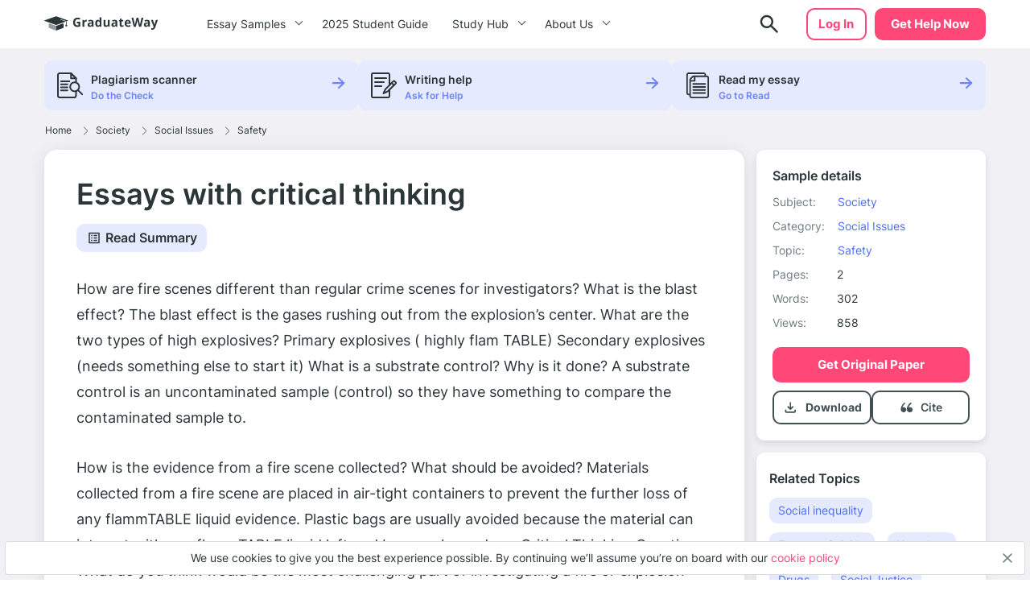

--- FILE ---
content_type: text/html; charset=UTF-8
request_url: https://graduateway.com/review-and-critical-thinking-3-free-essay/
body_size: 15555
content:
<!DOCTYPE html>
<html lang="en-US">
<head>
<meta charset="utf-8">
<meta name="viewport" content="width=device-width, initial-scale=1, maximum-scale=1.0, user-scalable=no">
<meta name='robots' content='index, follow, max-image-preview:large, max-snippet:-1, max-video-preview:-1' />
<!-- This site is optimized with the Yoast SEO plugin v19.3 - https://yoast.com/wordpress/plugins/seo/ -->
<title>⇉Essays with critical thinking Essay Example | GraduateWay</title>
<meta name="description" content="Get help on 【 Essays with critical thinking 】 on Graduateway ✅ A huge assortment of FREE essays &amp; assignments ✅ Find an idea for your paper!" />
<link rel="canonical" href="https://graduateway.com/review-and-critical-thinking-3-free-essay/" />
<meta property="og:locale" content="en_US" />
<meta property="og:type" content="article" />
<meta property="og:title" content="⇉Essays with critical thinking Essay Example | GraduateWay" />
<meta property="og:description" content="Get help on 【 Essays with critical thinking 】 on Graduateway ✅ A huge assortment of FREE essays &amp; assignments ✅ Find an idea for your paper!" />
<meta property="og:url" content="https://graduateway.com/review-and-critical-thinking-3-free-essay/" />
<meta property="og:site_name" content="GraduateWay" />
<meta property="article:published_time" content="2018-02-04T22:12:31+00:00" />
<meta property="article:modified_time" content="2023-06-08T15:04:43+00:00" />
<meta name="author" content="Rochelle Newman" />
<meta name="twitter:card" content="summary_large_image" />
<meta name="twitter:label1" content="Written by" />
<meta name="twitter:data1" content="Rochelle Newman" />
<meta name="twitter:label2" content="Est. reading time" />
<meta name="twitter:data2" content="2 minutes" />
<script type="application/ld+json" class="yoast-schema-graph">{"@context":"https://schema.org","@graph":[{"@type":"WebSite","@id":"https://graduateway.com/#website","url":"https://graduateway.com/","name":"GraduateWay","description":"Best Essay Topics and Examples","potentialAction":[{"@type":"SearchAction","target":{"@type":"EntryPoint","urlTemplate":"https://graduateway.com/?s={search_term_string}"},"query-input":"required name=search_term_string"}],"inLanguage":"en-US"},{"@type":"WebPage","@id":"https://graduateway.com/review-and-critical-thinking-3-free-essay/","url":"https://graduateway.com/review-and-critical-thinking-3-free-essay/","name":"⇉Essays with critical thinking Essay Example | GraduateWay","isPartOf":{"@id":"https://graduateway.com/#website"},"datePublished":"2018-02-04T22:12:31+00:00","dateModified":"2023-06-08T15:04:43+00:00","author":{"@id":"https://graduateway.com/#/schema/person/c4f4df14d1a2c11bbaa302b1bb4e44bb"},"description":"Get help on 【 Essays with critical thinking 】 on Graduateway ✅ A huge assortment of FREE essays & assignments ✅ Find an idea for your paper!","breadcrumb":{"@id":"https://graduateway.com/review-and-critical-thinking-3-free-essay/#breadcrumb"},"inLanguage":"en-US","potentialAction":[{"@type":"ReadAction","target":["https://graduateway.com/review-and-critical-thinking-3-free-essay/"]}]},{"@type":"BreadcrumbList","@id":"https://graduateway.com/review-and-critical-thinking-3-free-essay/#breadcrumb","itemListElement":[{"@type":"ListItem","position":1,"name":"Home","item":"https://graduateway.com/"},{"@type":"ListItem","position":2,"name":"Society","item":"https://graduateway.com/essay-examples/society/"},{"@type":"ListItem","position":3,"name":"Social Issues","item":"https://graduateway.com/essay-examples/social-issues/"},{"@type":"ListItem","position":4,"name":"Safety","item":"https://graduateway.com/essay-examples/safety/"},{"@type":"ListItem","position":5,"name":"Essays with critical thinking"}]},{"@type":"Person","@id":"https://graduateway.com/#/schema/person/c4f4df14d1a2c11bbaa302b1bb4e44bb","name":"Rochelle Newman","image":{"@type":"ImageObject","inLanguage":"en-US","@id":"https://graduateway.com/#/schema/person/image/","url":"https://secure.gravatar.com/avatar/9cd0fe024f9150db696d8059ca6edfd5?s=96&d=mm&r=g","contentUrl":"https://secure.gravatar.com/avatar/9cd0fe024f9150db696d8059ca6edfd5?s=96&d=mm&r=g","caption":"Rochelle Newman"},"sameAs":["http://dev.samploon.com"],"url":"https://graduateway.com/author/admin/"}]}</script>
<!-- / Yoast SEO plugin. -->
<!-- graduateway.com is managing ads with Advanced Ads 1.25.0 --><script data-wpfc-render="false">
advanced_ads_ready=function(){var e,t=[],n="object"==typeof document&&document,d=n&&n.documentElement.doScroll,o="DOMContentLoaded",a=n&&(d?/^loaded|^c/:/^loaded|^i|^c/).test(n.readyState);return!a&&n&&(e=function(){for(n.removeEventListener(o,e),window.removeEventListener("load",e),a=1;e=t.shift();)e()},n.addEventListener(o,e),window.addEventListener("load",e)),function(e){a?setTimeout(e,0):t.push(e)}}();		</script>
<link rel='stylesheet' id='single_css-css'  href='//graduateway.com/wp-content/cache/wpfc-minified/f58787wu/bhox.css' type='text/css' media='' />
<script type='text/javascript' src='https://graduateway.com/wp-content/plugins/wc-cookie-referrer-url/set-cookies.js?ver=5.8.2' id='cookie_referrer_script-js'></script>
<script type="application/ld+json">{"@context":"http:\/\/schema.org","@type":"Product","name":"Essays with critical thinking","aggregateRating":{"@type":"AggregateRating","ratingCount":"66","ratingValue":"4.8"}}</script><link rel="manifest" href="https://graduateway.com/manifest.json"><script>navigator.serviceWorker.register('/sw.js')</script><link rel="icon" href="https://graduateway.com/wp-content/uploads/2021/07/cropped-ms-icon-310x310-1-32x32.png" sizes="32x32" />
<link rel="icon" href="https://graduateway.com/wp-content/uploads/2021/07/cropped-ms-icon-310x310-1-192x192.png" sizes="192x192" />
<link rel="apple-touch-icon" href="https://graduateway.com/wp-content/uploads/2021/07/cropped-ms-icon-310x310-1-180x180.png" />
<meta name="msapplication-TileImage" content="https://graduateway.com/wp-content/uploads/2021/07/cropped-ms-icon-310x310-1-270x270.png" />
<style type="text/css" id="wp-custom-css">
/* kloncards */
/* fix */
.klon-flex-item.klon-central-block {
margin-bottom: 20px;
}
.klon-vc_row-flex {
display: flex;
flex-direction: row;
}
.klon-flex-item.klon-central-block {
min-width: 50%;
max-width: 50%;
}
.klon-vc-row-flex{
padding: 0;
margin: 0;
list-style: none;
display: -webkit-box;
display: -webkit-flex;
display: -ms-flexbox;
display: flex;
-webkit-box-orient: horizontal;
-webkit-box-direction: normal;
-webkit-flex-direction: row;
-ms-flex-direction: row;
flex-direction: row;
width: 100%;
border: 1px #ccc solid;
margin: 10px 0;
}
.klon-flex-item{
padding: 5px;
text-align: left;
padding: 3.5%;
}
.klon-flex-item img{
margin: 0 auto;
display: block;
}
.klon-flex-item:nth-child(1){padding: 0px;}
.klon-flex-item.first-col.not-empty{
min-width: 33.3333333333%;
max-width: 33.3333333333%;
padding: 5px;
}
.klon-row-flex .klon-flex-item:nth-child(1){width: 0;}
.klon-row-flex .klon-flex-item:nth-child(2){width: 50%;max-width: 50%}
.klon-row-flex .klon-flex-item:nth-child(3){width: 50%; max-width: 50%}
.klon-row-flex .klon-flex-item.not-empty {width: 33.3333333%; max-width: 33.3333333%;}
.klon-row-flex .klon-flex-item.width-33 { width: 33.3333333%; max-width: 33.3333333%;}
.klon-central-block {
background-color: rgba(109, 132, 244, 0.0993225);
}
/*footer info*/
.footer__info p {
font-size: 10px;
line-height: 1.4;
}
.footer__info strong {
font-size: 14px;
line-height: 20px;
}
/*fix text in posts*/
.text-section__content {word-break: break-word;}
div#getAvatar img 
{border: 1px solid #DCDCDC;border-radius: 50%;}
/*fix background color*/
.header .header__cta {
background-color: #ff4778;
border: 2px solid #ff4778 !important;}
.header .header__cta:hover {
background-color: #ff6a92 !important;}
.faq_topics{padding-bottom: 20px;}
.sample_sidebar-universities__info{padding-top:20px;}
tr.overview-university {
padding: 0 0 5px;
display: flex;
flex-direction: row;
justify-content: flex-start;
}
tr.overview-university:last-child {
display: grid;
}
tr.overview-university th {
padding-right: 5px;
}
tr.overview-university th:after {
content: ':';
}		</style>
</head>
<body class="post-template-default single single-post postid-130757 single-format-standard aa-prefix-gradu-">
<div class="overflow"></div>
<header id="mainHeader" class="header">
<div class="container">
<div class="header__logo">
<a href="https://graduateway.com">                    <picture>
<source media="(min-width: 576px)" srcset="https://graduateway.com/wp-content/themes/essay/src/images/logo/logo-big.svg">
<img src="https://graduateway.com/wp-content/themes/essay/src/images/logo/logo-small.svg" alt="logo">
</picture>
</a>
</div>
<span data-href="https://service.graduateway.com/order" class="header__cta btn">Get help now</span>
<button class="header__toggle toggle-menu-js">
<span class="header__toggle-open">
<img src="https://graduateway.com/wp-content/themes/essay/src/images/header/menu.svg" alt="menu">
</span>
<span class="header__toggle-close">
<img src="https://graduateway.com/wp-content/themes/essay/src/images/header/menu-close.svg" alt="menu-close">
</span>
</button>
<div class="header__submenu"></div>
<nav class="header__menu">
<ul class="header__menu-long"><li id="menu-item-161393" class="menu-item menu-item-type-custom menu-item-object-custom menu-item-has-children menu-item-161393"><a>Essay Samples</a>
<ul class="menu-sub"><li class="submenu-close">Menu</li>
<li id="menu-item-161888" class="menu-item menu-item-type-taxonomy menu-item-object-category menu-item-161888"><a href="https://graduateway.com/essay-examples/art/">Art</a><span class="post-count">487 papers</span></li>
<li id="menu-item-161887" class="menu-item menu-item-type-taxonomy menu-item-object-category menu-item-161887"><a href="https://graduateway.com/essay-examples/american-dream/">American Dream</a><span class="post-count">131 papers</span></li>
<li id="menu-item-161889" class="menu-item menu-item-type-taxonomy menu-item-object-category menu-item-161889"><a href="https://graduateway.com/essay-examples/business/">Business</a><span class="post-count">136 papers</span></li>
<li id="menu-item-161890" class="menu-item menu-item-type-taxonomy menu-item-object-category menu-item-161890"><a href="https://graduateway.com/essay-examples/culture/">Culture</a><span class="post-count">628 papers</span></li>
<li id="menu-item-161891" class="menu-item menu-item-type-taxonomy menu-item-object-category menu-item-161891"><a href="https://graduateway.com/essay-examples/economics/">Economics</a><span class="post-count">445 papers</span></li>
<li id="menu-item-161892" class="menu-item menu-item-type-taxonomy menu-item-object-category menu-item-161892"><a href="https://graduateway.com/essay-examples/education/">Education</a><span class="post-count">962 papers</span></li>
<li id="menu-item-161893" class="menu-item menu-item-type-taxonomy menu-item-object-category menu-item-161893"><a href="https://graduateway.com/essay-examples/ethics/">Ethics</a><span class="post-count">701 papers</span></li>
<li id="menu-item-161894" class="menu-item menu-item-type-taxonomy menu-item-object-category menu-item-161894"><a href="https://graduateway.com/essay-examples/health/">Health</a><span class="post-count">392 papers</span></li>
<li id="menu-item-161896" class="menu-item menu-item-type-taxonomy menu-item-object-category menu-item-161896"><a href="https://graduateway.com/essay-examples/history/">History</a><span class="post-count">827 papers</span></li>
<li id="menu-item-161897" class="menu-item menu-item-type-taxonomy menu-item-object-category menu-item-161897"><a href="https://graduateway.com/essay-examples/life/">Life</a><span class="post-count">672 papers</span></li>
<li id="menu-item-161898" class="menu-item menu-item-type-taxonomy menu-item-object-category menu-item-161898"><a href="https://graduateway.com/essay-examples/books-and-literature/">Literature</a><span class="post-count">1191 papers</span></li>
<li id="menu-item-161900" class="menu-item menu-item-type-taxonomy menu-item-object-category menu-item-161900"><a href="https://graduateway.com/essay-examples/philosophy/">Philosophy</a><span class="post-count">271 papers</span></li>
<li id="menu-item-161901" class="menu-item menu-item-type-taxonomy menu-item-object-category menu-item-161901"><a href="https://graduateway.com/essay-examples/religion/">Religion</a><span class="post-count">529 papers</span></li>
<li id="menu-item-161902" class="menu-item menu-item-type-taxonomy menu-item-object-category menu-item-161902"><a href="https://graduateway.com/essay-examples/science/">Science</a><span class="post-count">654 papers</span></li>
<li id="menu-item-161886" class="menu-item menu-item-type-taxonomy menu-item-object-category current-post-ancestor menu-item-161886"><a href="https://graduateway.com/essay-examples/social-issues/">Social Issues</a><span class="post-count">262 papers</span></li>
<li id="menu-item-161903" class="menu-item menu-item-type-taxonomy menu-item-object-category menu-item-161903"><a href="https://graduateway.com/essay-examples/technology/">Technology</a><span class="post-count">307 papers</span></li>
<li id="menu-item-161904" class="menu-item menu-item-type-taxonomy menu-item-object-category menu-item-161904"><a href="https://graduateway.com/essay-examples/war/">War</a><span class="post-count">355 papers</span></li>
<li id="menu-item-161401" class="menu-item menu-item-type-custom menu-item-object-custom menu-item-161401"><a href="/essay-samples/">Show All</a></li>
</ul></li>
<li id="menu-item-267892" class="menu-item menu-item-type-post_type menu-item-object-page menu-item-267892"><a href="https://graduateway.com/buy-college-essay-online-a-2025-student-guide/">2025 Student Guide</a></li>
</ul>
<ul class="header__menu-short"><li id="menu-item-161884" class="menu-item menu-item-type-custom menu-item-object-custom menu-item-has-children menu-item-161884"><a>Study Hub</a>
<ul class="menu-sub"><li class="submenu-close">Menu</li>
<li id="menu-item-228813" class="menu-item menu-item-type-taxonomy menu-item-object-q menu-item-228813"><a href="https://graduateway.com/q/qa/">Ask-an-Expert Q&#038;A</a></li>
<li id="menu-item-253207" class="menu-item menu-item-type-post_type menu-item-object-page menu-item-253207"><a href="https://graduateway.com/application-essays/">Application Essays</a></li>
<li id="menu-item-161402" class="menu-item menu-item-type-custom menu-item-object-custom menu-item-161402"><a href="/essay-topics/">Essay Topics</a></li>
<li id="menu-item-177417" class="menu-item menu-item-type-post_type menu-item-object-page menu-item-177417"><a href="https://graduateway.com/read-my-essay/">Read My Essay</a></li>
<li id="menu-item-161406" class="menu-item menu-item-type-post_type menu-item-object-page menu-item-161406"><a href="https://graduateway.com/plagiarism-checker/">Plagiarism Scanner</a></li>
</ul></li>
<li id="menu-item-161403" class="menu-item menu-item-type-post_type menu-item-object-page menu-item-has-children menu-item-161403"><a href="https://graduateway.com/about-site/">About Us</a>
<ul class="menu-sub"><li class="submenu-close">Menu</li>
<li id="menu-item-161416" class="menu-item menu-item-type-custom menu-item-object-custom menu-item-161416"><a href="/terms-and-conditions/">Terms and conditions</a></li>
<li id="menu-item-161404" class="menu-item menu-item-type-post_type menu-item-object-page menu-item-161404"><a href="https://graduateway.com/privacy-policy/">Privacy Policy</a></li>
</ul></li>
</ul>                                                                <div class="btn__wrap"><span data-href="https://service.graduateway.com/chatbot?login-first=1" class="btn btn-secondary header__login">Log in</span></div>
</nav>
<div class="header__search  ">
<form id="search-form" method="get" action="/"  class="header__search-form d-flex flex-row justify-content-between form-conteiner form-search hub-page_search-container billboard__form">
<input autocomplete="off" name="s" id="autoComplete" tabindex="1" type="text" class="input search-icon-input hub_page_input_search searchAutoHeader billboard__field searchAutocomplete" placeholder="Search">
<button type="button" class="btn-close toggle-search-js">
<span class="header__search-close"><svg width="20" height="20" viewBox="0 0 20 20" fill="none" xmlns="http://www.w3.org/2000/svg">
<path d="M10.7366 9.9998L16.5141 4.22225C16.7176 4.01884 16.7176 3.68905 16.5141 3.48567C16.3107 3.28228 15.9809 3.28225 15.7776 3.48567L10 9.26322L4.22252 3.48567C4.01911 3.28225 3.68932 3.28225 3.48593 3.48567C3.28255 3.68908 3.28252 4.01887 3.48593 4.22225L9.26344 9.99978L3.48593 15.7773C3.28252 15.9807 3.28252 16.3105 3.48593 16.5139C3.58762 16.6156 3.72093 16.6664 3.85424 16.6664C3.98755 16.6664 4.12083 16.6156 4.22254 16.5139L10 10.7364L15.7775 16.5139C15.8792 16.6156 16.0125 16.6664 16.1458 16.6664C16.2791 16.6664 16.4124 16.6156 16.5141 16.5139C16.7176 16.3105 16.7176 15.9807 16.5141 15.7773L10.7366 9.9998Z" fill="#EE5454" stroke="#EE5454" stroke-linejoin="round"/>
</svg>
</span>
</button>
<button class="btn-search" type="search">
<span class="header__search-open">
<img src="https://graduateway.com/wp-content/themes/essay/src/images/header/search.svg" alt="logo">
</span>
</button>
<button type="submit" class="btn btn-light_yellow hub_page_search_button js-search-form " id="goToSearch"></button>
</form>
<button class="header__search-btn toggle-search-js" type="button">
<span class="header__search-open">
<img src="https://graduateway.com/wp-content/themes/essay/src/images/header/search.svg" alt="logo">
</span>
</button>
</div>
<span data-href="https://service.graduateway.com/chatbot?login-first=1" class="btn btn-secondary header__login header__login-desctop">Log in</span>
</div>
</header>
<div class="single-page">
<div class="single-bar__top">
<div class="container">
<div class="single-bar">
<ul>
<li data-href="https://graduateway.com/plagiarism-checker/">
<img src="https://graduateway.com/wp-content/themes/essay/src/images/single/1.svg" alt="plagiarism checker"
class="lozad">
<div class="single-bar__text">
<label>Plagiarism scanner</label>
<span>Do the Check</span>
</div>
</li>
<li data-href="https://service.graduateway.com/order">
<img src="https://graduateway.com/wp-content/themes/essay/src/images/single/2.svg" alt="Writing help" class="lozad">
<div class="single-bar__text">
<label>Writing help</label>
<span>Ask for Help</span>
</div>
</li>
<li data-href="https://graduateway.com/read-my-essay/">
<img src="https://graduateway.com/wp-content/themes/essay/src/images/single/3.svg" alt="read my essay" class="lozad">
<div class="single-bar__text">
<label>Read my essay</label>
<span>Go to Read</span>
</div>
</li>
</ul>
</div>        </div>
</div>
<main class="sample">
<div class="container">
<div class="breadcrumb-snippet"><span><span><a href="https://graduateway.com/">Home</a><span class='separator'><svg width="6" height="11" viewBox="0 0 6 11" fill="none" xmlns="http://www.w3.org/2000/svg">
<path d="M4.71564 6.32836L0.667126 10.3853C0.514704 10.538 0.26738 10.5383 0.114705 10.3859C-0.03801 10.2335 -0.0382638 9.98616 0.114119 9.83345L4.16293 5.77621C4.31523 5.6239 4.31523 5.37609 4.16263 5.22349L0.11412 1.16654C-0.0382623 1.01383 -0.0380083 0.766502 0.114706 0.61412C0.190937 0.538026 0.2908 0.5 0.390624 0.5C0.490722 0.5 0.590819 0.538241 0.667128 0.614706L4.71535 4.67136C5.17226 5.12828 5.17226 5.87174 4.71564 6.32836Z" fill="#707D80"/>
</svg>
</span> <span><a href="https://graduateway.com/essay-examples/society/">Society</a><span class='separator'><svg width="6" height="11" viewBox="0 0 6 11" fill="none" xmlns="http://www.w3.org/2000/svg">
<path d="M4.71564 6.32836L0.667126 10.3853C0.514704 10.538 0.26738 10.5383 0.114705 10.3859C-0.03801 10.2335 -0.0382638 9.98616 0.114119 9.83345L4.16293 5.77621C4.31523 5.6239 4.31523 5.37609 4.16263 5.22349L0.11412 1.16654C-0.0382623 1.01383 -0.0380083 0.766502 0.114706 0.61412C0.190937 0.538026 0.2908 0.5 0.390624 0.5C0.490722 0.5 0.590819 0.538241 0.667128 0.614706L4.71535 4.67136C5.17226 5.12828 5.17226 5.87174 4.71564 6.32836Z" fill="#707D80"/>
</svg>
</span> <span><a href="https://graduateway.com/essay-examples/social-issues/">Social Issues</a><span class='separator'><svg width="6" height="11" viewBox="0 0 6 11" fill="none" xmlns="http://www.w3.org/2000/svg">
<path d="M4.71564 6.32836L0.667126 10.3853C0.514704 10.538 0.26738 10.5383 0.114705 10.3859C-0.03801 10.2335 -0.0382638 9.98616 0.114119 9.83345L4.16293 5.77621C4.31523 5.6239 4.31523 5.37609 4.16263 5.22349L0.11412 1.16654C-0.0382623 1.01383 -0.0380083 0.766502 0.114706 0.61412C0.190937 0.538026 0.2908 0.5 0.390624 0.5C0.490722 0.5 0.590819 0.538241 0.667128 0.614706L4.71535 4.67136C5.17226 5.12828 5.17226 5.87174 4.71564 6.32836Z" fill="#707D80"/>
</svg>
</span> <span><a href="https://graduateway.com/essay-examples/safety/">Safety</a></span></div>        </div>
<div class="container sample__main">
<div class="sample_sidebar">
<header class="sample-details__header">
<h3>Sample details</h3>
<ul class="sample-details__header-info">
<li class="sample-details__header-line">
<span class="sample-details__header-name">Subject:</span>
<ul class="sample-details__header-list">
<li><a href="https://graduateway.com/essay-examples/society/">Society</a></li>                </ul>
</li>
<li class="sample-details__header-line">
<span class="sample-details__header-name">Category:</span>
<ul class="sample-details__header-list">
<li><a href="https://graduateway.com/essay-examples/social-issues/">Social Issues</a></li>                </ul>
</li>
<li class="sample-details__header-line">
<span class="sample-details__header-name">Topic:</span>
<ul class="sample-details__header-list">
<li><a href="https://graduateway.com/essay-examples/safety/">Safety</a></li>                </ul>
</li>
<li class="sample-details__header-line">
<span class="sample-details__header-name bold">Pages:</span>
<span class="sample-details__header-number">2</span>
</li>
<li class="sample-details__header-line">
<span class="sample-details__header-name bold">Words:</span>
<span class="sample-details__header-number">302</span>
</li>
<li class="sample-details__header-line">
<span class="sample-details__header-name bold">Views:</span>
<span class="sample-details__header-number">
858            </span>
</li>
</ul>
<span class="btn-primary btn" data-href="https://service.graduateway.com/order">
Get original paper
</span>
<div class="sample-details__header-download ">
<div class="sample-details__header-download__info download-essay btn-tertiary">
<a href="#" class="sample-details__header-download__btn">
<svg width="21" height="20" viewBox="0 0 21 20" fill="none" xmlns="http://www.w3.org/2000/svg">
<path
d="M10.25 12.9791C10.1389 12.9791 10.0347 12.9616 9.93748 12.9266C9.84026 12.8921 9.74998 12.8333 9.66665 12.7499L6.66665 9.74992C6.51387 9.59714 6.43748 9.4027 6.43748 9.16658C6.43748 8.93047 6.51387 8.73603 6.66665 8.58325C6.81942 8.43047 7.0172 8.35047 7.25998 8.34325C7.50331 8.33659 7.70137 8.40964 7.85415 8.56242L9.41665 10.1249V4.16659C9.41665 3.93047 9.49665 3.73242 9.65665 3.57242C9.81609 3.41297 10.0139 3.33325 10.25 3.33325C10.4861 3.33325 10.6841 3.41297 10.8441 3.57242C11.0036 3.73242 11.0833 3.93047 11.0833 4.16659V10.1249L12.6458 8.56242C12.7986 8.40964 12.9966 8.33659 13.24 8.34325C13.4828 8.35047 13.6805 8.43047 13.8333 8.58325C13.9861 8.73603 14.0625 8.93047 14.0625 9.16658C14.0625 9.4027 13.9861 9.59714 13.8333 9.74992L10.8333 12.7499C10.75 12.8333 10.6597 12.8921 10.5625 12.9266C10.4653 12.9616 10.3611 12.9791 10.25 12.9791ZM5.24998 16.6666C4.79165 16.6666 4.39942 16.5035 4.07331 16.1774C3.74665 15.8508 3.58331 15.4583 3.58331 14.9999V13.3333C3.58331 13.0971 3.66304 12.8991 3.82248 12.7391C3.98248 12.5796 4.18054 12.4999 4.41665 12.4999C4.65276 12.4999 4.85081 12.5796 5.01081 12.7391C5.17026 12.8991 5.24998 13.0971 5.24998 13.3333V14.9999H15.25V13.3333C15.25 13.0971 15.33 12.8991 15.49 12.7391C15.6494 12.5796 15.8472 12.4999 16.0833 12.4999C16.3194 12.4999 16.5172 12.5796 16.6766 12.7391C16.8366 12.8991 16.9166 13.0971 16.9166 13.3333V14.9999C16.9166 15.4583 16.7536 15.8508 16.4275 16.1774C16.1008 16.5035 15.7083 16.6666 15.25 16.6666H5.24998Z"
fill="#415053"/>
</svg>
</a>
<p class="sample-details__header-download__title">Download</p>
</div>
<a href="#cite" class="cite btn-tertiary">
<span href="#" class="sample-details__header-download__btn">
<svg width="21" height="20" viewBox="0 0 21 20" fill="none" xmlns="http://www.w3.org/2000/svg">
<path
d="M6.91465 9.59012C6.38979 9.59201 5.87421 9.73787 5.41754 10.0137C6.06049 8.2397 7.12685 6.67545 8.5111 5.4757C8.5903 5.40617 8.65588 5.3207 8.70409 5.22416C8.75231 5.12762 8.78221 5.0219 8.79209 4.91304C8.80197 4.80418 8.79164 4.69431 8.76169 4.58971C8.73174 4.48511 8.68276 4.38781 8.61753 4.30339C8.55231 4.21897 8.47212 4.14906 8.38156 4.09767C8.29099 4.04628 8.19181 4.01441 8.08969 4.00387C7.98756 3.99334 7.88449 4.00435 7.78636 4.03627C7.68823 4.0682 7.59696 4.12042 7.51776 4.18994C4.67963 6.64801 3.41666 10.0515 3.41666 12.1616C3.42155 12.9077 3.63013 13.6362 4.01695 14.258C4.40377 14.8799 4.95207 15.3682 5.59492 15.6634C6.01096 15.8783 6.46657 15.9919 6.92884 15.9962C7.33573 16.0173 7.7424 15.9501 8.12419 15.7986C8.50598 15.6472 8.85493 15.4146 9.1499 15.1151C9.44486 14.8156 9.67969 14.4554 9.84014 14.0563C10.0006 13.6571 10.0833 13.2274 10.0833 12.7932C10.0833 12.3589 10.0006 11.9292 9.84014 11.5301C9.67969 11.131 9.44486 10.7707 9.1499 10.4712C8.85493 10.1717 8.50598 9.93917 8.12419 9.78772C7.7424 9.63626 7.33573 9.56904 6.92884 9.59012H6.91465Z"
fill="#415053"/>
<path
d="M14.606 9.61378C14.0273 9.61499 13.4588 9.7607 12.9557 10.0368C13.6641 8.26702 14.8365 6.70538 16.358 5.50485C16.4533 5.43856 16.5334 5.35416 16.5936 5.25683C16.6538 5.1595 16.6927 5.0513 16.708 4.9389C16.7233 4.8265 16.7145 4.71227 16.6824 4.60324C16.6502 4.49421 16.5953 4.39269 16.521 4.30493C16.4467 4.21717 16.3546 4.14502 16.2503 4.09292C16.146 4.04083 16.0318 4.00989 15.9147 4.00201C15.7976 3.99413 15.6801 4.00948 15.5694 4.04711C15.4586 4.08473 15.357 4.14385 15.2708 4.22081C12.1422 6.6756 10.75 10.0745 10.75 12.1819C10.7537 12.9185 10.9769 13.6386 11.393 14.2561C11.8091 14.8735 12.4005 15.3623 13.0965 15.6639C13.5667 15.8847 14.0831 15.9984 14.606 15.9962C15.0545 16.0173 15.5028 15.9501 15.9237 15.7989C16.3446 15.6476 16.7292 15.4154 17.0544 15.1163C17.3795 14.8172 17.6384 14.4574 17.8153 14.0588C17.9921 13.6602 18.0833 13.2311 18.0833 12.7975C18.0833 12.3638 17.9921 11.9347 17.8153 11.5361C17.6384 11.1375 17.3795 10.7777 17.0544 10.4786C16.7292 10.1795 16.3446 9.94726 15.9237 9.79601C15.5028 9.64476 15.0545 9.57762 14.606 9.59868V9.61378Z"
fill="#415053"/>
</svg>
</span>
<p class="scroll-cite">
Cite
</p>
</a>
</div>
</header>        <div class="sample_sidebar_inner tablet">
<h3 class="widget__title">Related Topics</h3>
<ul class="widget__list widget_categories">
<li>
<a href="https://graduateway.com/essay-examples/social-inequality/">Social inequality</a>
</li>
<li>
<a href="https://graduateway.com/essay-examples/teenage-suicide/">Teenage Suicide</a>
</li>
<li>
<a href="https://graduateway.com/essay-examples/homeless/">Homeless</a>
</li>
<li>
<a href="https://graduateway.com/essay-examples/drugs/">Drugs</a>
</li>
<li>
<a href="https://graduateway.com/essay-examples/social-justice/">Social Justice</a>
</li>
<li>
<a href="https://graduateway.com/essay-examples/energy/">Energy</a>
</li>
<li>
<a href="https://graduateway.com/essay-examples/discrimination/">Discrimination</a>
</li>
<li>
<a href="https://graduateway.com/essay-examples/violence/">Violence</a>
</li>
<li>
<a href="https://graduateway.com/essay-examples/abortion/">Abortion</a>
</li>
<li>
<a href="https://graduateway.com/essay-examples/homosexuality/">Homosexuality</a>
</li>
<li>
<a href="https://graduateway.com/essay-examples/social-movements/">Social movements</a>
</li>
<li>
<a href="https://graduateway.com/essay-examples/prejudice-and-discrimination/">Prejudice and discrimination</a>
</li>
<li>
<a href="https://graduateway.com/essay-examples/urbanization/">Urbanization</a>
</li>
<li>
<a href="https://graduateway.com/essay-examples/censorship/">Censorship</a>
</li>
<li>
<a href="https://graduateway.com/essay-examples/racial-segregation/">Racial Segregation</a>
</li>
<li>
<a href="https://graduateway.com/essay-examples/social-constructionism/">Social constructionism</a>
</li>
<li>
<a href="https://graduateway.com/essay-examples/child-labor/">Child Labor</a>
</li>
<li>
<a href="https://graduateway.com/essay-examples/modernity/">Modernity</a>
</li>
<li>
<a href="https://graduateway.com/essay-examples/globalization/">Globalization</a>
</li>
<li>
<a href="https://graduateway.com/essay-examples/prostitution/">Prostitution</a>
</li>
</ul>
</div>
<div class="single-bar">
<ul>
<li data-href="https://graduateway.com/plagiarism-checker/">
<img src="https://graduateway.com/wp-content/themes/essay/src/images/single/1.svg" alt="plagiarism checker"
class="lozad">
<div class="single-bar__text">
<label>Plagiarism scanner</label>
<span>Do the Check</span>
</div>
</li>
<li data-href="https://service.graduateway.com/order">
<img src="https://graduateway.com/wp-content/themes/essay/src/images/single/2.svg" alt="Writing help" class="lozad">
<div class="single-bar__text">
<label>Writing help</label>
<span>Ask for Help</span>
</div>
</li>
<li data-href="https://graduateway.com/read-my-essay/">
<img src="https://graduateway.com/wp-content/themes/essay/src/images/single/3.svg" alt="read my essay" class="lozad">
<div class="single-bar__text">
<label>Read my essay</label>
<span>Go to Read</span>
</div>
</li>
</ul>
</div>
<div class="sample_preview_wrap">
<img class="lozad" src="https://graduateway.com/graduateway-uploads/review-and-critical-thinking-3-free-essay.webp" alt="Essays with critical thinking" title="Essays with critical thinking">    </div>
</div>            <div class="sample__wrap single-post">
<h1 class="sample__title">Essays with critical thinking</h1>
<div class="sample__wrap-top">
<div class="read__summary">
<div class="read__summary-btn">
Read Summary
</div>
</div>
<div class="read__summary-content">
<div class="read__summary-content-title">Summary</div>
<p>Fire scenes are different from regular crime scenes for investigators because of the presence of flammable materials and the potential for explosions. The blast effect is the gases rushing out from the explosion&#8217;s center. There are two types of high explosives: primary explosives, which are highly flamTABLE, and secondary explosives, which need something else to start it. A substrate control is an uncontaminated sample used for comparison. Evidence from a fire scene is collected in air-tight containers to prevent the further loss of any flammTABLE liquid evidence. Plastic bags are avoided to prevent contamination. Investigating a fire or explosion crime scene can be challenging, especially finding the trigger for an explosion. Search warrants should be required for fire scenes to ensure privacy and safety. Color-coded chips in explosive materials can help reduce terrorism. Crime scenes involving homemade bombs have increased due to the ease of building them. The procedures are different for fire and explosion scenes due to the increased danger and potential for harm.</p>
</div>
</div>
<div id="toc" class="table_of_contents">
<div class="toc-label active">
<span class="active">Table of Content</span>
<div class="table_of_contents-items "></div>
</div>
</div>
<article class="sample__body text-section__content">
<p align="justify">How are fire scenes different than regular crime scenes for investigators? What is the blast effect? The blast effect is the gases rushing out from the explosion&#8217;s center. What are the two types of high explosives? Primary explosives ( highly flam TABLE) Secondary explosives (needs something else to start it) What is a substrate control? Why is it done? A substrate control is an uncontaminated sample (control) so they have something to compare the contaminated sample to.</p>
<p align="justify">How is the evidence from a fire scene collected? What should be avoided? Materials collected from a fire scene are placed in air-tight containers to prevent the further loss of any flammTABLE liquid evidence. Plastic bags are usually avoided because the material can interact with any flammTABLE liquid left and become hazardous. Critical Thinking Questions What do you think would be the most challenging part of investigating a fire or explosion crime scene? Why?</p>
<p align="justify">I think the most challenging part would be finding the trigger for instinct a phone bomb could be activated by anyone even by accident. Do you think search warrants should be required for fire scenes? Why or why not? I think they should be required because someone might have something in there that is personal that us n. &#8216;died. Do you think more countries should adopt the practice of putting color coded chips in explosive materials? Why or why not? Yes because terrorism might go down.</p>
<p align="justify">Why do you think crime scenes involving homemade bombs have increased? I think it has increased because it has Ben getting easier to build them. Why do you think the procedures are different from normal crime scenes to those involving fire and explosions? What benefits or challenges are there because of these different procedures? Think they are different because the one with explosions is more dangerous. </p>
</article>
<!-- vue.js -->
<div id="rating"></div>
<!-- vue.js -->
<div id="cite" class="cite-tabs">
<div class="cite-tabs__header">
<h2>Cite this page</h2>
<div class="cite-tabs__wrap-nav">
<nav class="cite-tabs__nav">
<button class="cite-tabs__btn active" data-content="<p>Essays with critical thinking. (2018, Feb 04). Retrieved from <a href='https://graduateway.com/review-and-critical-thinking-3-free-essay/'>https://graduateway.com/review-and-critical-thinking-3-free-essay/</a></p>">
APA
</button>
<button class="cite-tabs__btn" data-content='<p>"Essays with critical thinking." <em>GraduateWay</em>, 4 Feb 2018, <p>https://graduateway.com/review-and-critical-thinking-3-free-essay/</a></p>'>
MLA
</button>
<button class="cite-tabs__btn" data-content='<p>GraduateWay. (2018). <em>Essays with critical thinking</em>. [Online]. Available at: <p>https://graduateway.com/review-and-critical-thinking-3-free-essay/</a>[Accessed: 27 Dec. 2025]</p>'>
Harvard
</button>
<button class="cite-tabs__btn" data-content='<p>"Essays with critical thinking." GraduateWay, Feb 04, 2018. Accessed December 27, 2025. <p>https://graduateway.com/review-and-critical-thinking-3-free-essay/</a></p>'>
Chicago
</button>
<button class="cite-tabs__btn" data-content='<p>"Essays with critical thinking." <em>GraduateWay</em>, 4 Feb 2018, <p>https://graduateway.com/review-and-critical-thinking-3-free-essay/</a></p>'>
ASA
</button>
<button class="cite-tabs__btn" data-content='<p>"Essays with critical thinking," <em>GraduateWay</em>, 04-Feb-2018. [Online]. Available: <p>https://graduateway.com/review-and-critical-thinking-3-free-essay/</a>. [Accessed: 27-Dec-2025]</p>'>
IEEE
</button>
<button class="cite-tabs__btn" data-content='<p>GraduateWay. (2018). <em>Essays with critical thinking</em>. [Online]. Available at: <p>https://graduateway.com/review-and-critical-thinking-3-free-essay/</a>[Accessed: 27-Dec-2025]</p>'>
AMA
</button>
</nav>
</div>
</div>
<div class="cite-tabs__content">
<div class="cite-tabs__text">
<p>Essays with critical thinking. (2018, Feb 04). Retrieved from <p>https://graduateway.com/review-and-critical-thinking-3-free-essay/</p></p>
</div>
<button class="cite-tabs__btn-copy btn btn-tertiary">
<svg width="21" height="20" viewBox="0 0 21 20" fill="none" xmlns="http://www.w3.org/2000/svg">
<path d="M12.6484 20H5.1875C3.46432 20 2.0625 18.5982 2.0625 16.875V6.28906C2.0625 4.56589 3.46432 3.16406 5.1875 3.16406H12.6484C14.3716 3.16406 15.7734 4.56589 15.7734 6.28906V16.875C15.7734 18.5982 14.3716 20 12.6484 20ZM5.1875 4.72656C4.32599 4.72656 3.625 5.42755 3.625 6.28906V16.875C3.625 17.7365 4.32599 18.4375 5.1875 18.4375H12.6484C13.5099 18.4375 14.2109 17.7365 14.2109 16.875V6.28906C14.2109 5.42755 13.5099 4.72656 12.6484 4.72656H5.1875ZM18.8984 14.9219V3.125C18.8984 1.40182 17.4966 0 15.7734 0H7.10156C6.67004 0 6.32031 0.349731 6.32031 0.78125C6.32031 1.21277 6.67004 1.5625 7.10156 1.5625H15.7734C16.6349 1.5625 17.3359 2.26349 17.3359 3.125V14.9219C17.3359 15.3534 17.6857 15.7031 18.1172 15.7031C18.5487 15.7031 18.8984 15.3534 18.8984 14.9219Z" fill="#415053"/>
</svg>
Copy to clipboard</button>
</div>
</div>
<div class="article-banner">
<div class="article-banner_content">
<div class="title">Remember! This essay was written by a student
</div>
<p>You can get a custom paper by one of our expert writers</p>
</div>
<div class="article-banner__button">
<span data-href="https://service.graduateway.com/order"
class="btn btn-primary sample-banner__btn">Order custom paper</span>
<span class="simple_btn">Without paying upfront</span>
</div>
</div>
</div>
</div>
</main>
<div class="sample_bottom_sm">
<div class="container">
<div class="sample_sidebar_inner mobile">
<h3 class="widget__title">Related Topics</h3>
<ul class="widget__list widget_categories">
<li>
<a href="https://graduateway.com/essay-examples/same-sex-marriage/">Same Sex Marriage</a>
</li>
<li>
<a href="https://graduateway.com/essay-examples/homelessness/">Homelessness</a>
</li>
<li>
<a href="https://graduateway.com/essay-examples/poverty/">Poverty</a>
</li>
<li>
<a href="https://graduateway.com/essay-examples/prostitution/">Prostitution</a>
</li>
<li>
<a href="https://graduateway.com/essay-examples/human-nature/">Human Nature</a>
</li>
<li>
<a href="https://graduateway.com/essay-examples/energy/">Energy</a>
</li>
<li>
<a href="https://graduateway.com/essay-examples/affirmative-action/">Affirmative Action</a>
</li>
<li>
<a href="https://graduateway.com/essay-examples/human-rights/">Human Rights</a>
</li>
<li>
<a href="https://graduateway.com/essay-examples/homeless/">Homeless</a>
</li>
<li>
<a href="https://graduateway.com/essay-examples/child-labor/">Child Labor</a>
</li>
<li>
<a href="https://graduateway.com/essay-examples/prison-overcrowding/">Prison overcrowding</a>
</li>
<li>
<a href="https://graduateway.com/essay-examples/censorship/">Censorship</a>
</li>
<li>
<a href="https://graduateway.com/essay-examples/urbanization/">Urbanization</a>
</li>
<li>
<a href="https://graduateway.com/essay-examples/social-contract/">Social contract</a>
</li>
<li>
<a href="https://graduateway.com/essay-examples/race/">Race</a>
</li>
<li>
<a href="https://graduateway.com/essay-examples/drugs/">Drugs</a>
</li>
<li>
<a href="https://graduateway.com/essay-examples/human/">Human</a>
</li>
<li>
<a href="https://graduateway.com/essay-examples/gender-issues/">Gender Issues</a>
</li>
<li>
<a href="https://graduateway.com/essay-examples/feminism/">Feminism</a>
</li>
<li>
<a href="https://graduateway.com/essay-examples/racial-segregation/">Racial Segregation</a>
</li>
</ul>
</div>
<div class="single-bar">
<ul>
<li data-href="https://graduateway.com/plagiarism-checker/">
<img src="https://graduateway.com/wp-content/themes/essay/src/images/single/1.svg" alt="plagiarism checker"
class="lozad">
<div class="single-bar__text">
<label>Plagiarism scanner</label>
<span>Do the Check</span>
</div>
</li>
<li data-href="https://service.graduateway.com/order">
<img src="https://graduateway.com/wp-content/themes/essay/src/images/single/2.svg" alt="Writing help" class="lozad">
<div class="single-bar__text">
<label>Writing help</label>
<span>Ask for Help</span>
</div>
</li>
<li data-href="https://graduateway.com/read-my-essay/">
<img src="https://graduateway.com/wp-content/themes/essay/src/images/single/3.svg" alt="read my essay" class="lozad">
<div class="single-bar__text">
<label>Read my essay</label>
<span>Go to Read</span>
</div>
</li>
</ul>
</div>
<div class="sample_preview_wrap">
<img class="lozad" src="https://graduateway.com/graduateway-uploads/review-and-critical-thinking-3-free-essay.webp" alt="Essays with critical thinking" title="Essays with critical thinking">    </div>
</div>
</div>
<section class="related-essays">
<div class="container">
<h3 class="related-essays__title">Check more samples on your topics</h3>
<div class="related-essays__wrap" id="related-essays-js">
<div class="related-essays__item">
<div class="related-essays__content">
<h4><a href="https://graduateway.com/essay-creative-thinking-logical-thinking-and-persuasive-thinking/" class="related-essays__name">Essay Creative Thinking, Logical Thinking, and Persuasive Thinking</a></h4>
<div class="related-essays__content-bottom">
<div class="related-essays__content-cats">
<p class="item-term post-card__term-link"
data-href="https://graduateway.com/essay-examples/critical-thinking/">
Critical Thinking                                                    </p>
<p class="item-term post-card__term-link"
data-href="https://graduateway.com/essay-examples/future/">
Future                                                    </p>
</div>
<div class="post-card__info">
Words:
<span>Array (2 pages)</span>
</div>
<div class="post-card__text"><p>
In thinking and decision making, it will be analyzed on three different types of thinking styles. The three thinking styles analyzed are Creative thinking, Logical thinking, and Persuasive thinking. These three thinking styles are some of the many important styles used in a workplace. Creative, logical, and persuasive is a great mix of thinking                                            </p>
</div>
</div>
</div>
</div>
<div class="related-essays__item">
<div class="related-essays__content">
<h4><a href="https://graduateway.com/the-power-of-thinking-without-thinking/" class="related-essays__name">&#8220;The Power Of Thinking Without Thinking&#8221; by Malcolm Gladwell</a></h4>
<div class="related-essays__content-bottom">
<div class="related-essays__content-cats">
<p class="item-term post-card__term-link"
data-href="https://graduateway.com/essay-examples/malcolm-gladwell/">
Malcolm Gladwell                                                    </p>
</div>
<div class="post-card__info">
Words:
<span>Array (2 pages)</span>
</div>
<div class="post-card__text"><p>
Malcolm Gladwell has a good representation of this throughout the entire book. He helps support his idea by using literary terms such as logos, tone, imagery, and allusion. In the first part of this book Gladwell introduces the concept of “priming” and there are certain stimuli (images, words, and etc.) that can influence people to                                            </p>
</div>
</div>
</div>
</div>
<div class="related-essays__item">
<div class="related-essays__content">
<h4><a href="https://graduateway.com/islamic-worldview-critical-thinking/" class="related-essays__name">Islamic Worldview Critical Thinking</a></h4>
<div class="related-essays__content-bottom">
<div class="related-essays__content-cats">
<p class="item-term post-card__term-link"
data-href="https://graduateway.com/essay-examples/islam/">
Islam                                                    </p>
<p class="item-term post-card__term-link"
data-href="https://graduateway.com/essay-examples/worldview/">
Worldview                                                    </p>
</div>
<div class="post-card__info">
Words:
<span>Array (3 pages)</span>
</div>
<div class="post-card__text"><p>
Both the Islamic and Christian worldviews share similar beliefs about origin, as stated in the Quran and the Bible's Genesis. Both affirm that Allah/God is the creator of everything, including the heavens and earth. The recognition of a divine creator is acknowledged by both Islam and Christianity.
In terms of identity, being a Muslim means following                                            </p>
</div>
</div>
</div>
</div>
<div class="related-essays__item">
<div class="related-essays__content">
<h4><a href="https://graduateway.com/boston-tea-party-critical-thinking-essay-questions/" class="related-essays__name">Boston Tea Party Critical Thinking Questions</a></h4>
<div class="related-essays__content-bottom">
<div class="related-essays__content-cats">
<p class="item-term post-card__term-link"
data-href="https://graduateway.com/essay-examples/boston/">
Boston                                                    </p>
<p class="item-term post-card__term-link"
data-href="https://graduateway.com/essay-examples/boston-tea-party/">
Boston Tea Party                                                    </p>
</div>
<div class="post-card__info">
Words:
<span>Array (6 pages)</span>
</div>
<div class="post-card__text"><p>
To access the Week Four Electronic Reserve Readings, go to the materials section on your student website. It is crucial to engage with different forms of media such as reading, watching, and listening when studying the Boston Tea Party. Your task is to write a 100-word paragraph for each section provided. Apply critical thinking skills                                            </p>
</div>
</div>
</div>
</div>
<div class="related-essays__item">
<div class="related-essays__content">
<h4><a href="https://graduateway.com/corporate-culturism-critical-thinking-assignment/" class="related-essays__name">Corporate Culturism: Critical Thinking Assignment</a></h4>
<div class="related-essays__content-bottom">
<div class="related-essays__content-cats">
<p class="item-term post-card__term-link"
data-href="https://graduateway.com/essay-examples/applied-ethics/">
applied ethics                                                    </p>
<p class="item-term post-card__term-link"
data-href="https://graduateway.com/essay-examples/ethics/">
Ethics                                                    </p>
</div>
<div class="post-card__info">
Words:
<span>Array (2 pages)</span>
</div>
<div class="post-card__text"><p>
Willowiest article, "Strength is ignorance; slavery is freedom: Managing culture in modern organizations", is a harsh critique of corporate cultism's' totalitarian attempt of 'controlling and winning the hearts and minds of their employees, in order to secure unusual efforts. '(1993 ) The article, which was published in the Journal of management studies in 1993, tests                                            </p>
</div>
</div>
</div>
</div>
<div class="related-essays__item">
<div class="related-essays__content">
<h4><a href="https://graduateway.com/critical-thinking-assignment-vessells/" class="related-essays__name">Critical Thinking Assignment Vessells</a></h4>
<div class="related-essays__content-bottom">
<div class="related-essays__content-cats">
<p class="item-term post-card__term-link"
data-href="https://graduateway.com/essay-examples/christianity/">
Christianity                                                    </p>
<p class="item-term post-card__term-link"
data-href="https://graduateway.com/essay-examples/forgiveness/">
Forgiveness                                                    </p>
</div>
<div class="post-card__info">
Words:
<span>Array (3 pages)</span>
</div>
<div class="post-card__text"><p>
They also have seven core beliefs. Evil is an illusion, equanimity among the gods, (with over 330 million gods). Then all living things have a soul, reincarnation, Nirvana, karma, and caste. V. The Question of Destiny- In understanding the destiny of Hinduism, it is essential to understand their belief of Nirvana. They believe if one                                            </p>
</div>
</div>
</div>
</div>
<div class="related-essays__item">
<div class="related-essays__content">
<h4><a href="https://graduateway.com/critical-and-creative-thinking/" class="related-essays__name">Critical and Creative Thinking</a></h4>
<div class="related-essays__content-bottom">
<div class="related-essays__content-cats">
<p class="item-term post-card__term-link"
data-href="https://graduateway.com/essay-examples/concept/">
Concept                                                    </p>
<p class="item-term post-card__term-link"
data-href="https://graduateway.com/essay-examples/critical-thinking/">
Critical Thinking                                                    </p>
</div>
<div class="post-card__info">
Words:
<span>Array (4 pages)</span>
</div>
<div class="post-card__text"><p>
In today's world, the importance of critical thinking and creative thinking is on the rise. Critical thinking helps us gain a clearer and more precise understanding of difficult concepts, thereby facilitating comprehension of various situations. Independent judgments based on experience and knowledge are essential in everyday life. Without critical thinking skills, each situation would have                                            </p>
</div>
</div>
</div>
</div>
<div class="related-essays__item">
<div class="related-essays__content">
<h4><a href="https://graduateway.com/difficulties-in-the-development-of-critical-thinking-in-modern-society/" class="related-essays__name">Difficulties in the development of critical thinking in modern society</a></h4>
<div class="related-essays__content-bottom">
<div class="related-essays__content-cats">
<p class="item-term post-card__term-link"
data-href="https://graduateway.com/essay-examples/education/">
Education                                                    </p>
<p class="item-term post-card__term-link"
data-href="https://graduateway.com/essay-examples/ethics/">
Ethics                                                    </p>
</div>
<div class="post-card__info">
Words:
<span>Array (7 pages)</span>
</div>
<div class="post-card__text"><p>
Preparing a child for a world that does not yet exist is not an easy task for any teacher. We live in a society where we barely have time to think and investigate. Billions of us have more pressing things to do, such as going to work, taking care of their kids, or looking after elderly                                            </p>
</div>
</div>
</div>
</div>
<div class="related-essays__item">
<div class="related-essays__content">
<h4><a href="https://graduateway.com/the-application-of-critical-thinking-to-the-issue-of-rising-obesity-rates-in-the-united-states-of-america/" class="related-essays__name">The Application of Critical Thinking to the Issue of Rising Obesity Rates in the United States of America</a></h4>
<div class="related-essays__content-bottom">
<div class="related-essays__content-cats">
<p class="item-term post-card__term-link"
data-href="https://graduateway.com/essay-examples/obesity/">
Obesity                                                    </p>
</div>
<div class="post-card__info">
Words:
<span>Array (4 pages)</span>
</div>
<div class="post-card__text"><p>
Obesity is a serious health issue that America is facing. About 69% of adults over the age of 20 are overweight or obese[NIDJ. Many factors contribute to obesity including diet, exercise, and health factors. Studies show that obesity is directly affected by race, gender, and socioeconomic factors (Broady &amp; Meeks, 2015). Obesity does not affect                                            </p>
</div>
</div>
</div>
</div>
</div>
</div>
</section>
</div>
<footer class="footer">
<div class="container">
<div class="footer__top">
<img src="https://graduateway.com/wp-content/themes/essay/src/images/logo/logo-big.svg" alt="logo"
class="footer__logo lozad">
<span data-href="https://service.graduateway.com/?login-first=1"
class="btn btn-primary footer__register">Log In</span>
</div>
<div class="footer__topics popular__topics">
<div class="footer__topics--title">Browse Popular Essay Categories</div>
<ul class="footer__list">
<li>
<a href="/essay-examples/black-lives-matter/"
target="">Black Lives Matter</a>
</li>
<li>
<a href="/essay-examples/this-i-believe/"
target="">This I Believe</a>
</li>
<li>
<a href="/essay-examples/human-trafficking/"
target="">Human Trafficking</a>
</li>
<li>
<a href="/essay-examples/gun-control/"
target="">Gun Control</a>
</li>
<li>
<a href="/essay-examples/police-brutality/"
target="">Police Brutality</a>
</li>
<li>
<a href="/essay-examples/civil-rights-movement/"
target="">Civil Rights Movement</a>
</li>
<li>
<a href="/essay-examples/cultural-identity/"
target="">Cultural Identity</a>
</li>
<li>
<a href="/essay-examples/technology/"
target="">Technology</a>
</li>
<li>
<a href="/essay-examples/psychology/"
target="">Psychology</a>
</li>
<li>
<a href="/essay-examples/romeo-and-juliet/"
target="">Romeo and Juliet</a>
</li>
<li>
<a href="/essay-examples/mental-health/"
target="">Mental Health</a>
</li>
<li>
<a href="/essay-examples/slavery/"
target="">Slavery</a>
</li>
<li>
<a href="/essay-examples/time-management/"
target="">Time Management</a>
</li>
<li>
<a href="/essay-examples/american-dream/"
target="">American Dream</a>
</li>
<li>
<a href="/essay-examples/leadership/"
target="">Leadership</a>
</li>
<li>
<a href="/essay-examples/friendship/"
target="">Friendship</a>
</li>
<li>
<a href="/essay-examples/global-warming/"
target="">Global Warming</a>
</li>
<li>
<a href="/essay-examples/racial-profiling/"
target="">Racial Profiling</a>
</li>
<li>
<a href="/essay-examples/climate-change/"
target="">Climate Change</a>
</li>
<li>
<a href="/essay-examples/critical-thinking/"
target="">Critical Thinking</a>
</li>
</ul>
</div>
<div class="footer__topics">
<div class="footer__topics--title">Popular Essay Topics</div>
<ul class="footer__list">
<li>
<a href="/animal-farm-essay-topics/"
target="">Animal Farm Essay Topics</a>
</li>
<li>
<a href="/jane-eyre-essay-topics/"
target="">Jane Eyre Topics</a>
</li>
<li>
<a href="/the-great-gatsby-essay-topics/"
target="">The Great Gatsby Topics</a>
</li>
<li>
<a href="/1984-essay-topics/"
target="">1984 by George Orwell Essay Topics</a>
</li>
<li>
<a href="/a-rose-for-emily-essay-topics/"
target="">A Rose For Emily Essay Topics</a>
</li>
<li>
<a href="/macbeth-essay-topics/""
target="">Macbeth Essay Topics</a>
</li>
<li>
<a href="/odyssey-essay-topics/"
target="">Odyssey Essay Topics</a>
</li>
<li>
<a href="/othello-essay-topics/"
target="">Othello Essay Topics</a>
</li>
<li>
<a href="/romeo-and-juliet-essay-topics/"
target="">Romeo And Juliet Essay Topics</a>
</li>
<li>
<a href="/shakespeare-essay-topics/"
target="">Shakespeare Essay Topics</a>
</li>
<li>
<a href="/american-dream-essay-topics/"
target="">American Dream Essay Topics</a>
</li>
<li>
<a href="/human-rights-topics-for-essays/"
target="">Human Rights Essay Topics</a>
</li>
<li>
<a href="/racism-essay-topics/"
target="">Racism Essay Topics</a>
</li>
<li>
<a href="/religion-essay-topics/"
target="">Religion Essay Topics</a>
</li>
<li>
<a href="/abortion-essay-topics/"
target="">Abortion Essay Topics</a>
</li>
<li>
<a href="/beowulf-essay-topics/"
target="">Beowulf Essay Topics</a>
</li>
<li>
<a href="/social-issues-essay-topics/"
target="">Social Issues Essay Topics</a>
</li>
<li>
<a href="/ecology-essay-topics/"
target="">Ecology Essay Topics</a>
</li>
<li>
<a href="/frankenstein-essay-topics/"
target="">Frankenstein Essay Topics</a>
</li>
<li>
<a href="/a-raisin-in-the-sun-essay-topics/"
target="">A Raisin In The Sun Essay Topics</a>
</li>
</ul>
</div>
<div class="footer__middle">
<div class="footer__info constacts">
<p><strong>Contacts</strong></p>
<p>Graduateway.com is owned and operated by Clarketic OÜ<br />
Registered address: Harju maakond, Tallinn, Kesklinna linnaosa, Narva mnt 7-636, 10117, Estonia.<br />
Registration number: 16320965</p>
<p>Contact us: <a href="/cdn-cgi/l/email-protection" class="__cf_email__" data-cfemail="daa9afaaaab5a8ae9abda8bbbeafbbaebfadbba3f4b9b5b7">[email&#160;protected]</a></p>
</div>
<div class="footer__menu">
<p class="footer__menu-title"> Company</p>
<ul>                                    <li>
<a href="/about-site/" target="">
About Us                                        </a>
</li>                                                                    <li>
<a href="/contacts-us/" target="">
Contact us                                        </a>
</li>                                                                    <li>
<a href="/donate-essay/" target="">
Donate Essay                                        </a>
</li>                                                            </ul>
</div>
<div class="footer__menu">
<p class="footer__menu-title"> Legal</p>
<ul>                                    <li>
<a href="/privacy-policy/" target="">
Privacy Policy                                        </a>
</li>                                                                    <li>
<a href="/terms-and-conditions/" target="">
Terms and conditions                                        </a>
</li>                                                                    <li>
<a href="https://graduateway.com/payment-policy/" target="">
Payment Policy                                        </a>
</li>                                                                    <li>
<a href="https://graduateway.com/fair-use-policy/" target="">
Fair Use Policy                                        </a>
</li>                                                            </ul>
</div>
<div class="footer__menu">
<p class="footer__menu-title">Payments</p>
<div class="footer-payments">
<img src="https://graduateway.com/wp-content/themes/essay/src/images/payments/visa-card.svg"
alt="visa" class="lozad">
<img src="https://graduateway.com/wp-content/themes/essay/src/images/payments/mastercard-card.svg"
alt="mastercard" class="lozad">
<img src="https://graduateway.com/wp-content/themes/essay/src/images/payments/am-ex-new-logo.png"
height="44px" class="lozad" alt="americanexpress">
<img src="https://graduateway.com/wp-content/themes/essay/src/images/payments/apple_pay.svg" height="30px"
alt="apple pay" class="lozad">
</div>
</div>
</div>
<div class="footer__bottom">
<div class="footer__info">
<p><strong>The service can be used for</strong></p>
<p>Supplemental understanding of the topic including revealing main issues described in the particular theme;</p>
<p>Pharapreising and interpretation due to major educational standards released by a particular educational institution as well as tailored to your educational institution – if different;</p>
<p>Correct writing styles (it is advised to use correct citations)</p>
<p>Copyright © 2023 service.graduateway.com. All rights reserved.</p>
</div>
</div>
</div>
</footer>
<div class="get-help" id="getHelp">
<div class="get-help__avatar" id="getAvatar">
<img src="https://graduateway.com/wp-content/themes/essay/src/images/chat_ami.png" class="lozad">
</div>
<div class="get-help__body" id="bodyHelp">
<p class="get-help__main-title">Hi, my name is Amy 👋</p>
<p class="get-help__second-title">In case you can't find a relevant example, our professional writers are ready
to help you write a unique paper. Just talk to our smart assistant Amy and she'll connect you with the best
match.</p>
<span data-href="https://service.graduateway.com/order" rel="nofollow"
class="btn btn-primary get-help__button">Get
help with your paper</span>
</div>
<div class="get-help__close" id="closeHelp">
<svg width="20" height="20" viewBox="0 0 20 20" fill="none" xmlns="http://www.w3.org/2000/svg">
<path
d="M10.3831 9.64627C10.1878 9.84154 10.1878 10.1581 10.3831 10.3534L16.1606 16.1309L16.1606 16.1309C16.1687 16.139 16.1688 16.1522 16.1606 16.1603C16.1579 16.163 16.1558 16.1642 16.154 16.165C16.1518 16.1658 16.1491 16.1665 16.1458 16.1665C16.1446 16.1665 16.1434 16.1664 16.1423 16.1662C16.1406 16.1659 16.139 16.1655 16.1377 16.165C16.1359 16.1642 16.1338 16.163 16.1311 16.1604L10.3536 10.3829C10.2598 10.2891 10.1326 10.2364 10 10.2364C9.86742 10.2364 9.74024 10.2891 9.64647 10.3829L3.86904 16.1603C3.86633 16.163 3.86418 16.1642 3.86237 16.165C3.86023 16.1658 3.85745 16.1665 3.85424 16.1665C3.85102 16.1665 3.84823 16.1658 3.84608 16.165C3.84427 16.1642 3.84215 16.163 3.83949 16.1604L3.83946 16.1604C3.83136 16.1523 3.83132 16.1391 3.83949 16.1309L9.617 10.3534C9.81226 10.1581 9.81226 9.84151 9.61699 9.64625L3.83949 3.86872L3.83946 3.8687C3.83139 3.86062 3.83131 3.84741 3.83951 3.83922C3.84761 3.83111 3.8608 3.83108 3.86896 3.83924C3.86896 3.83924 3.86896 3.83924 3.86896 3.83924L9.64647 9.61679C9.74024 9.71056 9.86742 9.76324 10 9.76324C10.1326 9.76324 10.2598 9.71056 10.3536 9.61679L16.1311 3.83924L16.1311 3.83922C16.1392 3.83114 16.1524 3.83107 16.1606 3.83926C16.1687 3.84737 16.1688 3.86056 16.1606 3.86872L16.5141 4.22228L16.1606 3.86872L10.3831 9.64627Z"
fill="white" stroke="#707D80" stroke-linejoin="round"/>
</svg>
</div>
</div>
<div class="cookies-info">
<div class="container">
<div class="cookies-info__text">We use cookies to give you the best experience possible. By continuing we’ll
assume you’re on board with our
<a href="/privacy-policy/" rel="nofollow">cookie policy</a></div>
</div>
<button class="cookies-info__close">
<img src="https://graduateway.com/wp-content/themes/essay/src/images/close.svg" alt="close" class="lozad">
</button>
</div>
<script data-cfasync="false" src="/cdn-cgi/scripts/5c5dd728/cloudflare-static/email-decode.min.js"></script><script type='text/javascript' src='https://graduateway.com/wp-includes/js/wp-embed.min.js?ver=5.8.2' id='wp-embed-js'></script>
<script type='text/javascript' id='single_js-js-extra'>
/* <![CDATA[ */
var ajax = {"ajax_url":"https:\/\/graduateway.com\/wp-admin\/admin-ajax.php","post_id":"130757"};
/* ]]> */
</script>
<script type='text/javascript' id='single_js-js-before'>
const post_id = 130757
</script>
<script type='text/javascript' src='https://graduateway.com/wp-content/themes/essay/dist/single.js?ver=5.8.2' id='single_js-js'></script>
<!-- Google Tag Manager -->
<script>(function(w,d,s,l,i){w[l]=w[l]||[];w[l].push(
{'gtm.start': new Date().getTime(),event:'gtm.js'}
);var f=d.getElementsByTagName(s)[0],
j=d.createElement(s),dl=l!='dataLayer'?'&l='+l:'';j.async=true;j.src=
'https://www.googletagmanager.com/gtm.js?id='+i+dl;f.parentNode.insertBefore(j,f);
})(window,document,'script','dataLayer','GTM-P23HSDV');</script>
<!-- End Google Tag Manager -->
<!-- Google Tag Manager (noscript) -->
<noscript><iframe src="https://www.googletagmanager.com/ns.html?id=GTM-P23HSDV"
height="0" width="0" style="display:none;visibility:hidden"></iframe></noscript>
<!-- End Google Tag Manager (noscript) -->
<script>
window.hotjarStatus = false;
window.onscroll = function () {
startHotjar()
};
document.addEventListener("DOMContentLoaded", function (event) {
document.onmousemove = function (e) {
startHotjar()
}
});
function startHotjar() {
// console.log('hotjarStatus', window.hotjarStatus);
if (window.hotjarStatus == true) return;
(function (h, o, t, j, a, r) {
h.hj = h.hj || function () {
(h.hj.q = h.hj.q || []).push(arguments)
};
h._hjSettings = {hjid: 334989, hjsv: 6};
a = o.getElementsByTagName('head')[0];
r = o.createElement('script');
r.async = 1;
r.src = t + h._hjSettings.hjid + j + h._hjSettings.hjsv;
a.appendChild(r);
})(window, document, '//static.hotjar.com/c/hotjar-', '.js?sv=');
window.hotjarStatus = true;
}
</script><script defer src="https://static.cloudflareinsights.com/beacon.min.js/vcd15cbe7772f49c399c6a5babf22c1241717689176015" integrity="sha512-ZpsOmlRQV6y907TI0dKBHq9Md29nnaEIPlkf84rnaERnq6zvWvPUqr2ft8M1aS28oN72PdrCzSjY4U6VaAw1EQ==" data-cf-beacon='{"version":"2024.11.0","token":"52b705f3f0b64a73897c7afa6c7d4d06","r":1,"server_timing":{"name":{"cfCacheStatus":true,"cfEdge":true,"cfExtPri":true,"cfL4":true,"cfOrigin":true,"cfSpeedBrain":true},"location_startswith":null}}' crossorigin="anonymous"></script>
</body>
</html><!-- WP Fastest Cache file was created in 0.85994410514832 seconds, on 27-12-25 9:50:04 --><!-- via php -->